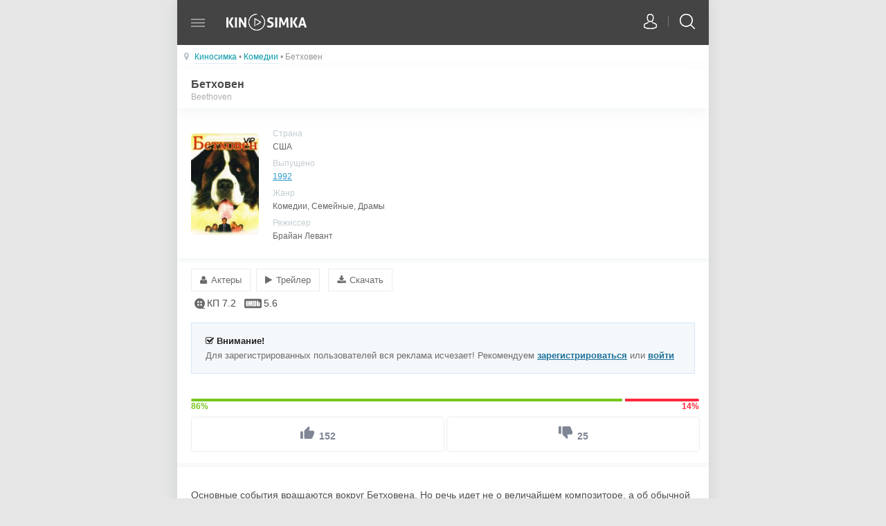

--- FILE ---
content_type: text/html; charset=utf-8
request_url: https://me.kinosimka4.org/2640-bethoven-1992-mp4.html
body_size: 10465
content:
<!DOCTYPE html>
<html lang="ru">
<head>
<meta charset="utf-8">
<title>Скачать фильм Бетховен (1992) на телефон mp4 бесплатно</title>
<meta name="description" content="Бетховен 1992 / Beethoven скачать фильм mp4 на телефон и планшет в HD.">
<meta name="keywords" content="Бетховен на телефон, андроид, mp4, планшет, бесплатно, 1992, фильмы мп4, Beethoven, смотреть онлайн.">
<meta property="og:site_name" content="Скачать фильмы на телефон mp4 в HD - Kinosimka">
<meta property="og:type" content="article">
<meta property="og:title" content="Бетховен">
<meta property="og:url" content="https://me.kinosimka4.org/2640-bethoven-1992-mp4.html">
<meta property="og:description" content="Основные события вращаются вокруг Бетховена. Но речь идет не о величайшем композиторе, а об обычной собаке, которой дали такое прозвище. Однажды этот пес породы сенбернар забрел домой к одной семье. Он понравился всем членам семьи Ньютонов, кроме отца. В результате собаку оставили, но мужчину это">
<link rel="search" type="application/opensearchdescription+xml" href="https://me.kinosimka4.org/index.php?do=opensearch" title="Скачать фильмы на телефон mp4 в HD - Kinosimka">
<link rel="canonical" href="https://me.kinosimka4.org/2640-bethoven-1992-mp4.html">
<link rel="alternate" type="application/rss+xml" title="Скачать фильмы на телефон mp4 в HD - Kinosimka" href="https://me.kinosimka4.org/rss.xml">
<link rel="preload" href="/engine/classes/min/index.php?charset=utf-8&amp;f=/templates/kinosimka/style/styles.css,/templates/kinosimka/style/awesome.css&amp;7" as="style">    
<link rel="stylesheet" href="/engine/classes/min/index.php?charset=utf-8&amp;f=/templates/kinosimka/style/styles.css,/templates/kinosimka/style/awesome.css&amp;7" />
<meta name="viewport" content="width=device-width, initial-scale=1.0" />
<link rel="shortcut icon" href="/templates/kinosimka/images/favicon.png" />

<script src="/engine/classes/min/index.php?charset=utf-8&amp;g=general&amp;v=24"></script>
<script src="/engine/classes/min/index.php?charset=utf-8&amp;f=engine/classes/js/jqueryui.js,engine/classes/js/dle_js.js,engine/classes/masha/masha.js&amp;v=24" defer></script>
</head>
<body>
<div class="wrapper">
<div class="page_bg">
<header>
<div class="side-header">
<div class="side-link">
<!--noindex--> 
<a href="/login.html" class="userauto"></a>	

<!--/noindex-->  
<div class="search-open"><span class="search-o"></span><span class="search-close"></span></div>
</div>	
</div>   
 
<div class="burger">
    <a href="#" id="open_burger" class="open__burger">
        <span></span>
    </a>    
</div>
<div class="burger__nav">
    <nav>
          <a href="/">Главная</a>
          <a href="/genre.html">Категории</a>
          <a href="/chat.html">Чат сайта</a>
          <a href="/top100.html">Топ 100</a>
          <a href="/up.html">Обновления</a>
          <a href="/xfsearch/year/2024/">Новинки кино</a>
          <a href="/collections/">Подборки фильмов</a>
          <a href="/years-country.html">По годам и странам</a>         
          <a href="/comments.html">Последние комментарии</a>
    </nav>
</div>
 
<div class="logotype">
<a href="/" title="Киносимка"></a>	
</div>	
</header>
<div class="search-input">
<form id="quicksearch" method="post">
<input type="hidden" name="do" value="search" />
<input type="hidden" name="subaction" value="search" />
<input id="ajax_search" name="story" placeholder="Поиск по сайту..." type="text" />
<button type="submit" title="Найти"></button>
</form>	
</div>
     
    <div class="decor-line speedbar nowrap img-bg">
    <div class="speedi"><span class="fa fa-map-marker"></span></div>
    ﻿<span id="dle-speedbar"><span itemscope itemtype="https://schema.org/BreadcrumbList"><span itemprop="itemListElement" itemscope itemtype="https://schema.org/ListItem"><meta itemprop="position" content="1"><a href="https://me.kinosimka4.org/" itemprop="item"><span itemprop="name">Киносимка</span></a></span> &bull; <span itemprop="itemListElement" itemscope itemtype="https://schema.org/ListItem"><meta itemprop="position" content="2"><a href="https://me.kinosimka4.org/komediya/" itemprop="item"><span itemprop="name">Комедии</span></a></span> &bull; Бетховен</span></span>
</div>
    
    
    
    
    <div class="content"><div id='dle-content'><div itemscope itemtype="http://schema.org/Movie">
<div class="main-title">
<span class="main-r">

</span>
<div class="title-e">
<h1 itemprop="name">Бетховен</h1>
</div>
 <div class="or"><span itemprop="alternativeHeadline">Beethoven </span></div>       
</div>
             
 <article class="full_sto">
<div class="posterfull">
<img itemprop="image"src="/uploads/posts/2019-12/1576830557-624347133-bethoven-kinosimka.jpg" alt="Бетховен на телефон" />

</div>
<div class="info-article">
<div class="info-s">
<div>Страна</div>
США	
</div>
<div class="info-s">
<div>Выпущено</div>
<span itemprop="dateCreated"><a href="https://me.kinosimka4.org/xfsearch/year/1992/">1992</a></span>	
</div>
<div class="info-s">
<div>Жанр</div>
Комедии, Семейные, Драмы	
</div>
   <div class="info-s">
<div>Режиссер</div>
<span itemprop="director">Брайан Левант</span>
</div> 
</div>
</article>
	
	<div class="title_sp"><a href="javascript:ShowOrHide('actors_sp')"><i class="fa fa-user">&nbsp;&nbsp;</i><span>Актеры</span></a><a href="https://me.kinosimka4.org/2640-bethoven-1992-mp4/online.html" rel="nofollow"><i class="fa fa-play">&nbsp;&nbsp;</i><span>Трейлер</span></a>
    <a href="#" id="todown"><i class="fa fa-download" aria-hidden="true">&nbsp;&nbsp;</i><span>Скачать</span></a>
    </div>
	<div id="actors_sp" style="display:none">
      <div class="actorshot">Чарльз Гродин, Бонни Хант, Дин Джонс, Николь Том, Кристофер Кастиль, Сара Роуз Карр, Оливер Платт, Стэнли Туччи, Дэвид Духовны, Патриша Хитон</div>
	</div>
    
	     <div class="new--ratings">
       <div class="new--rating">
            <svg class="rating__icon" width="15" height="15">
                <use xlink:href="#icon-kinopoisk">
                    <svg viewBox="0 0 12 12" id="icon-kinopoisk">
                        <path d="M9.318 11H11.5a.5.5 0 1 1 0 1H6a6 6 0 1 1 3.318-1zM4.364 5.455a1.09 1.09 0 1 0 0-2.182 1.09 1.09 0 0 0 0 2.182zm0 3.272a1.09 1.09 0 1 0 0-2.182 1.09 1.09 0 0 0 0 2.182zm3.272-3.272a1.09 1.09 0 1 0 0-2.182 1.09 1.09 0 0 0 0 2.182zm0 3.272a1.09 1.09 0 1 0 0-2.182 1.09 1.09 0 0 0 0 2.182z"></path>
                    </svg>
                </use>
            </svg>
            <span>КП 7.2</span>
        </div>
        <div class="new--rating">
            <svg class="rating__icon" width="25" height="15">
                <use xlink:href="#icon-imdb">
                    <svg viewBox="0 0 22 12" id="icon-imdb">
                        <path d="M1.7 0h18.6c.935 0 1.7.812 1.7 1.82v8.36c0 1.008-.765 1.82-1.7 1.82H1.7C.765 12 0 11.188 0 10.18V1.82C0 .812.765 0 1.7 0zm14.042 2.6v6.82h1.637l.115-.434c.146.176.309.304.489.394.18.086.445.128.652.128.285 0 .536-.072.744-.22.21-.146.343-.322.397-.52.058-.201.085-.505.085-.912V5.942c0-.413-.007-.68-.027-.806a.913.913 0 0 0-.57-.695 1.662 1.662 0 0 0-.63-.109c-.206 0-.474.04-.654.123-.177.079-.34.201-.486.363V2.6h-1.752zm2.367 5.167c0 .327-.017.538-.051.624-.034.087-.18.129-.292.129-.109 0-.18-.04-.218-.125-.033-.083-.054-.275-.054-.575V6.018c0-.31.017-.503.048-.582.034-.076.105-.115.21-.115.112 0 .261.046.3.132.036.089.057.278.057.565v1.749zm-4.911 1.652c.435 0 .76-.023.978-.07a1.27 1.27 0 0 0 .543-.244.917.917 0 0 0 .31-.482c.06-.205.094-.615.094-1.227V5.003c0-.644-.027-1.077-.064-1.299a1.206 1.206 0 0 0-.306-.598c-.16-.179-.397-.307-.706-.387-.31-.079-.819-.119-1.698-.119h-1.355v6.82h2.204zm.017-5.59c.071.04.119.103.14.193.02.086.03.284.03.591v2.641c0 .456-.03.734-.092.837-.061.102-.22.151-.482.151V3.767c.197 0 .332.02.404.063zM7.995 2.6l-.42 3.187-.26-1.732a48.795 48.795 0 0 0-.22-1.455H4.738v6.82h1.593l.007-4.503.669 4.502h1.134l.639-4.6.003 4.6h1.59V2.6H7.994zM2.3 9.42h1.817V2.6H2.3v6.82z"></path>
                    </svg>
                </use>
            </svg>
            <span>5.6</span>
        </div>
    </div>
    
   <noindex><div class="berrors">
	<b><i class="fa fa-check-square-o" aria-hidden="true"></i> Внимание!</b><br>
	Для зарегистрированных пользователей вся реклама исчезает! Рекомендуем <a href="/?do=register">зарегистрироваться</a> или <a href="/login.html">войти</a>
</div></noindex>

	
	<!--noindex-->	
	<div class="ratingBox" id="frate-2640">
		<div class="rate-data">
			<span id="ratig-layer-2640" class="ignore-select"><span class="ratingtypeplusminus ignore-select ratingplus" >+127</span></span><span id="vote-num-id-2640">177</span>
		</div> 
		<div class="rate-btn">
			<span class="rate-plus" id="pluss-2640" onclick="doRateLD('plus', '2640');">
						<svg class="icon icon-thumb-up tooltip" title="Like" viewBox="0 0 19.59 17.81">
							<path d="M19.8,9A1.79,1.79,0,0,0,18,7.23H12.4l.85-4.07,0-.28a1.34,1.34,0,0,0-.39-.94L11.94,1,6.07,6.87a1.77,1.77,0,0,0-.52,1.26V17a1.79,1.79,0,0,0,1.78,1.78h8A1.77,1.77,0,0,0,17,17.72l2.69-6.28a1.76,1.76,0,0,0,.12-.65V9.09h0Z" transform="translate(-0.21 -1)"></path><rect y="7.12" width="3.56" height="10.69" rx="1" ry="1"></rect>
						</svg>
						<span class="ignore-select rcount"></span> 
				</span> 
			<span class="rate-minus" id="minuss-2640" onclick="doRateLD('minus', '2640');">
						<svg class="icon icon-thumb-down tooltip" title="Dislike" viewBox="0 0 58 52.73">
							<path d="M55.91,21.64H32.18a5.24,5.24,0,0,0-4.85,3.22l-8,18.59A5.21,5.21,0,0,0,19,45.36v5l0,0,0,.21a5.29,5.29,0,0,0,5.27,5.27H40.91L38.4,68l-.08.84a4,4,0,0,0,1.16,2.79l2.79,2.77L59.65,57a5.24,5.24,0,0,0,1.53-3.72V26.91A5.29,5.29,0,0,0,55.91,21.64Zm10.55,0V53.27H77V21.64Z" transform="translate(-19 -21.64)"></path>
						</svg>
						<span class="ignore-select rcount"></span> 
			</span>
		</div>
	</div>
	<!--/noindex-->
	

	
		<div class="f-story bbstore">
<div itemprop="description"><p>Основные события вращаются вокруг Бетховена. Но речь идет не о величайшем композиторе, а об обычной собаке, которой дали такое прозвище. Однажды этот пес породы сенбернар забрел домой к одной семье. Он понравился всем членам семьи Ньютонов, кроме отца. В результате собаку оставили, но мужчину это совершенно не радует, так как теперь в доме самый настоящий бардак. Отец злится из-за того что пес вечно все пачкает, раскидывает, грызет, да и в целом мешает его спокойному времяпрепровождению. Однако остальных членов семьи это ничуть не расстраивает. Тем более что собака вскоре очень выручит каждого из них.</p></div>
<div class="b1"></div>
<div class="b2"></div>             
</div>


 <div class="main-title or" align="center" id="download"><span itemprop="alternativeHeadline">Скачать фильм Бетховен MP4 на андроид телефон или планшет</span></div> 

    
     <div class="berrors-full">
     <div class="info-v">
  <div class="info-s-f-s" style="color:#71c337; font-weight: 600;">
<i class="fa fa-film" aria-hidden="true"></i>
    Качество: HDrip (Отличное качество)

  </div>
    <div class="info-s-f-s">
 <i class="fa fa-volume-up" aria-hidden="true"></i>
    Озвучка: Дублирование (лицензия)
  </div>
</div>
<noindex>
<div class="button-fulls">
    <a href="/index.php?do=go&url=aHR0cHM6Ly9zaW1rYWdldC52c2ltay5jb20vZ2V0Mi9tcDRfa2lub3NpbWthLnR2X0tleUxEbWRqRkVsZGVuWDE2L0JlZXRob3Zlbi4xOTkyX19LaW5vc2lta2EuUlUubXA0" rel="nofollow"> <i class="fa fa-download my-icon"></i>
    <span class="d-button">Загрузить <i class="size">309 MB</i></span>
    <span class="e-button">Формат: MP4 / 740x360</span> 
  </a>  
</div>








</noindex>
         
                        
         

        
        
    </div>


 <div class="fullstoryback" style="text-align: right"><a href="javascript:AddComplaint('2640', 'news')"><i class="fa fa-envelope" aria-hidden="true"></i> Сообщить об ошибке</a> </div>
   
     
     
<div class="full-comms">
		<form  method="post" name="dle-comments-form" id="dle-comments-form" ><div id="blokkomentariev">
<!--noindex-->
 <div class="koment-inputs clearfix">
 </div>
 <div class="koment-textarea"><div class="bb-editor">
<textarea name="comments" id="comments" cols="70" rows="10" placeholder="Оставьте пожалуйста отзыв"></textarea>
</div>

</div>
 <div class="koment-inputs clearfix">
	
	<div class="sep-input secur clearfix">
		<div class="input">
			
			
			
		</div>
	</div>
		<p>
	 <div class="koment-inputs clearfix">
	 <input type="text" maxlength="35" name="name" id="name" placeholder="Ваше имя" />
	 <input type="hidden" maxlength="35" name="mail" id="mail" placeholder="Ваш e-mail (необязательно)" />
              <button name="submit" class="qes" type="submit">Отправить</button>

 </div>
	 
                

 </div>
<!--/noindex-->
</div>

<style>
    .qes {
    font-weight:700 !important;
        color:#fff;
        background:#0097a7;
        border:1px solid #0097a7;
        padding:12px 27px;
        -webkit-border-radius: 5px;
-moz-border-radius: 5px;
border-radius: 5px;
    }

</style>
		<input type="hidden" name="subaction" value="addcomment">
		<input type="hidden" name="post_id" id="post_id" value="2640"><input type="hidden" name="user_hash" value="96eea6c1378f816ebdd8999b9f0e5b4d139f88e3"></form>
	</div>
    	<form method="post" name="dlemasscomments" id="dlemasscomments"><div id="dle-comments-list">

<div id="dle-ajax-comments"></div>
<div id="comment"></div><div id='comment-id-51140'><div class="kinosimka-comments" id="8">
    <div class="simka-comm-left">
               
       
        <img src="/templates/kinosimka/dleimages/noavatar.png">
        
    </div>
    <div class="simka-comm-right">
        
				<div class="koment-rate">
					<a href="#" onclick="doCommentsRate('plus', '51140'); return false;" ><span class="fa fa-thumbs-o-up"></span></a>
					<span id="comments-ratig-layer-51140" class="ignore-select"><span class="ratingtypeplusminus ignore-select ratingplus" >+3</span></span>
					<a href="#" onclick="doCommentsRate('minus', '51140'); return false;" ><span class="fa fa-thumbs-o-down"></span></a>
				</div>
				
<div class="autor-simka-comm">
    <div class="autor-s">Гость Юлия</div>
     <div class="datee">4 февраля 2023 18:09</div>
        </div> 
   <div class="simka-mess-comm">
       <div id='comm-id-51140'>Классный семейный фильм</div>

        </div>
        
       <div class="nav-comm-simka">
           <a onclick="dle_fastreply('Гость&nbsp;Юлия'); return false;" href="#"><div><span><i class="fa fa-edit"></i> Ответить</span></div></a>
				
                
        </div>
   </div>
</div>

</div><div id='comment-id-50596'><div class="kinosimka-comments" id="7">
    <div class="simka-comm-left">
               
       
        <img src="/templates/kinosimka/dleimages/noavatar.png">
        
    </div>
    <div class="simka-comm-right">
        
				<div class="koment-rate">
					<a href="#" onclick="doCommentsRate('plus', '50596'); return false;" ><span class="fa fa-thumbs-o-up"></span></a>
					<span id="comments-ratig-layer-50596" class="ignore-select"><span class="ratingtypeplusminus ignore-select ratingplus" >+2</span></span>
					<a href="#" onclick="doCommentsRate('minus', '50596'); return false;" ><span class="fa fa-thumbs-o-down"></span></a>
				</div>
				
<div class="autor-simka-comm">
    <div class="autor-s">Гость Саша</div>
     <div class="datee">29 декабря 2022 14:30</div>
        </div> 
   <div class="simka-mess-comm">
       <div id='comm-id-50596'>Классный фильм</div>

        </div>
        
       <div class="nav-comm-simka">
           <a onclick="dle_fastreply('Гость&nbsp;Саша'); return false;" href="#"><div><span><i class="fa fa-edit"></i> Ответить</span></div></a>
				
                
        </div>
   </div>
</div>

</div><div id='comment-id-39809'><div class="kinosimka-comments" id="6">
    <div class="simka-comm-left">
               
       
        <img src="/templates/kinosimka/dleimages/noavatar.png">
        
    </div>
    <div class="simka-comm-right">
        
				<div class="koment-rate">
					<a href="#" onclick="doCommentsRate('plus', '39809'); return false;" ><span class="fa fa-thumbs-o-up"></span></a>
					<span id="comments-ratig-layer-39809" class="ignore-select"><span class="ratingtypeplusminus ignore-select ratingplus" >+4</span></span>
					<a href="#" onclick="doCommentsRate('minus', '39809'); return false;" ><span class="fa fa-thumbs-o-down"></span></a>
				</div>
				
<div class="autor-simka-comm">
    <div class="autor-s">Гость Гуля</div>
     <div class="datee">4 июня 2021 06:12</div>
        </div> 
   <div class="simka-mess-comm">
       <div id='comm-id-39809'>Очень нравиться этот фильм, веселая, интересная и позновательная, комедия учит добру не только детей но и взрослых.</div>

        </div>
        
       <div class="nav-comm-simka">
           <a onclick="dle_fastreply('Гость&nbsp;Гуля'); return false;" href="#"><div><span><i class="fa fa-edit"></i> Ответить</span></div></a>
				
                
        </div>
   </div>
</div>

</div><div id='comment-id-16965'><div class="kinosimka-comments" id="5">
    <div class="simka-comm-left">
               
       
        <img src="/templates/kinosimka/dleimages/noavatar.png">
        
    </div>
    <div class="simka-comm-right">
        
				<div class="koment-rate">
					<a href="#" onclick="doCommentsRate('plus', '16965'); return false;" ><span class="fa fa-thumbs-o-up"></span></a>
					<span id="comments-ratig-layer-16965" class="ignore-select"><span class="ratingtypeplusminus ignore-select ratingplus" >+10</span></span>
					<a href="#" onclick="doCommentsRate('minus', '16965'); return false;" ><span class="fa fa-thumbs-o-down"></span></a>
				</div>
				
<div class="autor-simka-comm">
    <div class="autor-s">Nafani4ka</div>
     <div class="datee">23 марта 2020 22:45</div>
        </div> 
   <div class="simka-mess-comm">
       <div id='comm-id-16965'>Очень нравился этот фильм в детстве. Недавно пересмотрела со своими детьми - моим мальчикам тоже очень понравился, посмотрели с удовольствием и обрадовались, что есть вторая часть))</div>

        </div>
        
       <div class="nav-comm-simka">
           <a onclick="dle_fastreply('Nafani4ka'); return false;" href="#"><div><span><i class="fa fa-edit"></i> Ответить</span></div></a>
				
                
        </div>
   </div>
</div>

</div><div id='comment-id-15519'><div class="kinosimka-comments" id="4">
    <div class="simka-comm-left">
               
       
        <img src="/templates/kinosimka/dleimages/noavatar.png">
        
    </div>
    <div class="simka-comm-right">
        
				<div class="koment-rate">
					<a href="#" onclick="doCommentsRate('plus', '15519'); return false;" ><span class="fa fa-thumbs-o-up"></span></a>
					<span id="comments-ratig-layer-15519" class="ignore-select"><span class="ratingtypeplusminus ignore-select ratingplus" >+8</span></span>
					<a href="#" onclick="doCommentsRate('minus', '15519'); return false;" ><span class="fa fa-thumbs-o-down"></span></a>
				</div>
				
<div class="autor-simka-comm">
    <div class="autor-s">Гость Елена</div>
     <div class="datee">16 февраля 2020 08:18</div>
        </div> 
   <div class="simka-mess-comm">
       <div id='comm-id-15519'>Фильм рассказывает о семье, в которой поселился пес по кличке Бетховен. Это огромная добрая собака, которую полюбили все, и которая отплатила им тем же. Фильм смотрели с удовольствием всей семьей от мала до велика: интересен всем возрастам. Учит добру, милосердию, воспитывает чувство ответственности за животных. Настоятельно рекомендую всем к просмотру!</div>

        </div>
        
       <div class="nav-comm-simka">
           <a onclick="dle_fastreply('Гость&nbsp;Елена'); return false;" href="#"><div><span><i class="fa fa-edit"></i> Ответить</span></div></a>
				
                
        </div>
   </div>
</div>

</div><div id='comment-id-13985'><div class="kinosimka-comments" id="3">
    <div class="simka-comm-left">
               
       
        <img src="//me.kinosimka4.org/uploads/fotos/foto_25679.jpg">
        
    </div>
    <div class="simka-comm-right">
        
				<div class="koment-rate">
					<a href="#" onclick="doCommentsRate('plus', '13985'); return false;" ><span class="fa fa-thumbs-o-up"></span></a>
					<span id="comments-ratig-layer-13985" class="ignore-select"><span class="ratingtypeplusminus ignore-select ratingplus" >+4</span></span>
					<a href="#" onclick="doCommentsRate('minus', '13985'); return false;" ><span class="fa fa-thumbs-o-down"></span></a>
				</div>
				
<div class="autor-simka-comm">
    <div class="autor-s"><a onclick="ShowProfile('ibykov880', 'https://me.kinosimka4.org/user/ibykov880/', '0'); return false;" href="https://me.kinosimka4.org/user/ibykov880/">ibykov880</a></div>
     <div class="datee">6 января 2020 14:02</div>
        </div> 
   <div class="simka-mess-comm">
       <div id='comm-id-13985'>Это наверное один из самых добрых фильмов. Уже много лет все смотрят похождения веселого сенбернара.</div>

        </div>
        
       <div class="nav-comm-simka">
           <a onclick="dle_fastreply('ibykov880'); return false;" href="#"><div><span><i class="fa fa-edit"></i> Ответить</span></div></a>
				
                
        </div>
   </div>
</div>

</div><div id='comment-id-13813'><div class="kinosimka-comments" id="2">
    <div class="simka-comm-left">
               
       
        <img src="/templates/kinosimka/dleimages/noavatar.png">
        
    </div>
    <div class="simka-comm-right">
        
				<div class="koment-rate">
					<a href="#" onclick="doCommentsRate('plus', '13813'); return false;" ><span class="fa fa-thumbs-o-up"></span></a>
					<span id="comments-ratig-layer-13813" class="ignore-select"><span class="ratingtypeplusminus ignore-select ratingplus" >+2</span></span>
					<a href="#" onclick="doCommentsRate('minus', '13813'); return false;" ><span class="fa fa-thumbs-o-down"></span></a>
				</div>
				
<div class="autor-simka-comm">
    <div class="autor-s"><a onclick="ShowProfile('M4+ORBITA', 'https://me.kinosimka4.org/user/M4+ORBITA/', '0'); return false;" href="https://me.kinosimka4.org/user/M4+ORBITA/">M4 ORBITA</a></div>
     <div class="datee">1 января 2020 17:31</div>
        </div> 
   <div class="simka-mess-comm">
       <div id='comm-id-13813'>хороший фильм.</div>

        </div>
        
       <div class="nav-comm-simka">
           <a onclick="dle_fastreply('M4&nbsp;ORBITA'); return false;" href="#"><div><span><i class="fa fa-edit"></i> Ответить</span></div></a>
				
                
        </div>
   </div>
</div>

</div><div id='comment-id-13777'><div class="kinosimka-comments" id="1">
    <div class="simka-comm-left">
               
       
        <img src="//me.kinosimka4.org/uploads/fotos/foto_26813.jpg">
        
    </div>
    <div class="simka-comm-right">
        
				<div class="koment-rate">
					<a href="#" onclick="doCommentsRate('plus', '13777'); return false;" ><span class="fa fa-thumbs-o-up"></span></a>
					<span id="comments-ratig-layer-13777" class="ignore-select"><span class="ratingtypeplusminus ignore-select ratingplus" >+3</span></span>
					<a href="#" onclick="doCommentsRate('minus', '13777'); return false;" ><span class="fa fa-thumbs-o-down"></span></a>
				</div>
				
<div class="autor-simka-comm">
    <div class="autor-s"><a onclick="ShowProfile('maestro220199', 'https://me.kinosimka4.org/user/maestro220199/', '0'); return false;" href="https://me.kinosimka4.org/user/maestro220199/">maestro220199</a></div>
     <div class="datee">31 декабря 2019 15:47</div>
        </div> 
   <div class="simka-mess-comm">
       <div id='comm-id-13777'>Добрый старый Бетховен фильм моего детства. Смотришь и вспоминаешь детство и что с ним связано.<br>Для семейного просмотра</div>

        </div>
        
       <div class="nav-comm-simka">
           <a onclick="dle_fastreply('maestro220199'); return false;" href="#"><div><span><i class="fa fa-edit"></i> Ответить</span></div></a>
				
                
        </div>
   </div>
</div>

</div></div></form>

		<!--dlenavigationcomments-->

</div>

<div class="berrors">
<div class="main-title">
<div class="title-e">Что еще посмотреть?
</div>
</div>
    <div class="content my__content"><article class="related">
<div class="poster">
<a href="https://me.kinosimka4.org/2632-zhizn-kak-ona-est-2010-mp4.html"><img src="/uploads/posts/2019-12/1576611851-1260986161-zhizn-kak-ona-est-kinosimka.jpg" alt="Жизнь, как она есть"></a>
</div>
<div class="info-article">
<div class="info-s">
<div class="title">
<a href="https://me.kinosimka4.org/2632-zhizn-kak-ona-est-2010-mp4.html">Жизнь, как она есть</a>	
</div>HDrip (Отличное качество)	
</div>	
</div>
</article><article class="related">
<div class="poster">
<a href="https://me.kinosimka4.org/2557-cennosti-semejki-addams-1993-mp4.html"><img src="/uploads/posts/2019-12/1575570042-925824075-cennosti-semeyki-addams-kinosimka.jpg" alt="Ценности семейки Аддамс"></a>
</div>
<div class="info-article">
<div class="info-s">
<div class="title">
<a href="https://me.kinosimka4.org/2557-cennosti-semejki-addams-1993-mp4.html">Ценности семейки Аддамс</a>	
</div>HDrip (Отличное качество)	
</div>	
</div>
</article><article class="related">
<div class="poster">
<a href="https://me.kinosimka4.org/2431-ibica-2019-mp4.html"><img src="/uploads/posts/2019-11/1573515559-1686864919-ibica-kinosimka.jpg" alt="Ибица"></a>
</div>
<div class="info-article">
<div class="info-s">
<div class="title">
<a href="https://me.kinosimka4.org/2431-ibica-2019-mp4.html">Ибица</a>	
</div>WEB-DLRip	
</div>	
</div>
</article><article class="related">
<div class="poster">
<a href="https://me.kinosimka4.org/2264-fronteras-2018-mp4.html"><img src="/uploads/posts/2019-10/1571159906_1570896967_fronteras-2018.jpg" alt="Фронтерас"></a>
</div>
<div class="info-article">
<div class="info-s">
<div class="title">
<a href="https://me.kinosimka4.org/2264-fronteras-2018-mp4.html">Фронтерас</a>	
</div>WEB-DLRip	
</div>	
</div>
</article></div>
	</div>
<div class="nav-vf">
	<li><a href="/"><i class="fa fa-mail-reply"></i> На главную</a></li>
	<li><a href="/xfsearch/year/2023/" title="Фильмы 2023 года на телефон"><i class="fa fa-thumbs-o-up"></i> Все фильмы 2023</a></li>
	<li><a href="/xfsearch/year/2024/" title="Фильмы 2024 года на телефон"><i class="fa fa-play-circle" aria-hidden="true"></i> Новинки 2024</a></li>
</div></div></div>
    
    
    

     
    
    
    <footer>
<div class="footer">
<div class="email-info">
<div><b>Киносимка</b> - скачать фильмы на телефон!


</div>
<a href="/address.html" rel="nofollow">Связаться</a><!--LiveInternet counter--><a href="#"
target="_blank"><img id="licntA6CE" width="0" height="0" style="border:0" 
title="LiveInternet"
src="[data-uri]"
alt=""/></a><script>(function(d,s){d.getElementById("licntA6CE").src=
"https://counter.yadro.ru/hit?t50.1;r"+escape(d.referrer)+
((typeof(s)=="undefined")?"":";s"+s.width+"*"+s.height+"*"+
(s.colorDepth?s.colorDepth:s.pixelDepth))+";u"+escape(d.URL)+
";h"+escape(d.title.substring(0,150))+";"+Math.random()})
(document,screen)</script><!--/LiveInternet-->
</div>	

			
</div>	
</footer>
    </div>
    </div>
<script>
function editCollections( id, action ){
	ShowLoading('');
	$.post('engine/ajax/controller.php?mod=collections_menu', { news_id: id, action: action, user_hash: dle_login_hash }, function(data){
	
		if( data == 'error' ){
			alert(data);
		} else {
				  
			$.magnificPopup.open({
			items: {
				src: data
			},
			type: 'inline',
			mainClass: 'mfp-fade',
			removalDelay: 170,
			overflowY: 'hide',
			closeOnBgClick: true,
			showCloseBtn: true,
			callbacks: {
				open: function() {},
				afterClose: function() {},		 
				beforeClose: function() {}
			}		
			});					  
			
		}	
	
	HideLoading('');
	
	});

};
</script><script>
<!--
var dle_root       = '/';
var dle_admin      = '';
var dle_login_hash = '96eea6c1378f816ebdd8999b9f0e5b4d139f88e3';
var dle_group      = 5;
var dle_skin       = 'kinosimka';
var dle_wysiwyg    = '-1';
var quick_wysiwyg  = '2';
var dle_act_lang   = ["Да", "Нет", "Ввод", "Отмена", "Сохранить", "Удалить", "Загрузка. Пожалуйста, подождите..."];
var menu_short     = 'Быстрое редактирование';
var menu_full      = 'Полное редактирование';
var menu_profile   = 'Профиль';
var menu_send      = 'Отправить сообщение';
var menu_uedit     = 'Админцентр';
var dle_info       = 'Информация';
var dle_confirm    = 'Подтверждение';
var dle_prompt     = 'Ввод информации';
var dle_req_field  = 'Заполните все необходимые поля';
var dle_del_agree  = 'Вы действительно хотите удалить? Данное действие невозможно будет отменить';
var dle_spam_agree = 'Вы действительно хотите отметить пользователя как спамера? Это приведёт к удалению всех его комментариев';
var dle_complaint  = 'Укажите текст Вашей жалобы для администрации:';
var dle_big_text   = 'Выделен слишком большой участок текста.';
var dle_orfo_title = 'Укажите комментарий для администрации к найденной ошибке на странице';
var dle_p_send     = 'Отправить';
var dle_p_send_ok  = 'Уведомление успешно отправлено';
var dle_save_ok    = 'Изменения успешно сохранены. Обновить страницу?';
var dle_reply_title= 'Ответ на комментарий';
var dle_tree_comm  = '0';
var dle_del_news   = 'Удалить статью';
var dle_sub_agree  = 'Вы действительно хотите подписаться на комментарии к данной публикации?';
var allow_dle_delete_news   = false;

jQuery(function($){
$('#dle-comments-form').submit(function() {
	doAddComments();
	return false;
});
});
//-->
</script>
<script type="text/javascript" src="/templates/kinosimka/js/libs.js"></script>
<!--[if lt IE 9]><script src="//html5shiv.googlecode.com/svn/trunk/html5.js"></script><![endif]-->

</body>
</html>

--- FILE ---
content_type: image/svg+xml
request_url: https://me.kinosimka4.org/templates/kinosimka/svg/search.svg
body_size: 767
content:
<?xml version="1.0" encoding="utf-8"?>
<!-- Generator: Adobe Illustrator 16.0.0, SVG Export Plug-In . SVG Version: 6.00 Build 0)  -->
<!DOCTYPE svg PUBLIC "-//W3C//DTD SVG 1.1//EN" "http://www.w3.org/Graphics/SVG/1.1/DTD/svg11.dtd">
<svg version="1.1" xmlns="http://www.w3.org/2000/svg" xmlns:xlink="http://www.w3.org/1999/xlink" x="0px" y="0px"
	 viewBox="37.5048828 0 44.9902344 45" enable-background="new 37.5048828 0 44.9902344 45"
	 xml:space="preserve">
<g id="Capa_1">
	<g>
		<path fill="#FFFFFF" d="M82.1054688,42.7050781L71.1699219,31.7695313
			c2.9335938-3.3730469,4.7099609-7.7734375,4.7099609-12.5820313c0-10.5864258-8.6103516-19.1875-19.1875-19.1875
			c-10.5864258,0-19.1875,8.6108398-19.1875,19.1875c0,10.5761719,8.6108398,19.1875,19.1875,19.1875
			c4.8095703,0,9.2099609-1.7763672,12.5820313-4.7099609l10.9355469,10.9365234C80.4697266,44.8603516,80.8183594,45,81.1582031,45
			c0.3388672,0,0.6884766-0.1298828,0.9472656-0.3984375C82.625,44.0820313,82.625,43.2246094,82.1054688,42.7050781z
			 M40.1889648,19.1875c0-9.1000977,7.4038086-16.4936523,16.4936523-16.4936523
			c9.0996094,0,16.4931641,7.4038086,16.4931641,16.4936523s-7.3935547,16.5029297-16.4931641,16.5029297
			C47.5927734,35.6904297,40.1889648,28.2871094,40.1889648,19.1875z"/>
	</g>
</g>
<g id="Capa_1__x28_копия_x29_">
	<g>
		<path fill="#FFFFFF" d="M82.1054688,42.7050781L71.1699219,31.7695313
			c2.9335938-3.3730469,4.7099609-7.7734375,4.7099609-12.5820313c0-10.5864258-8.6103516-19.1875-19.1875-19.1875
			c-10.5864258,0-19.1875,8.6108398-19.1875,19.1875c0,10.5761719,8.6108398,19.1875,19.1875,19.1875
			c4.8095703,0,9.2099609-1.7763672,12.5820313-4.7099609l10.9355469,10.9365234C80.4697266,44.8603516,80.8183594,45,81.1582031,45
			c0.3388672,0,0.6884766-0.1298828,0.9472656-0.3984375C82.625,44.0820313,82.625,43.2246094,82.1054688,42.7050781z
			 M40.1889648,19.1875c0-9.1000977,7.4038086-16.4936523,16.4936523-16.4936523
			c9.0996094,0,16.4931641,7.4038086,16.4931641,16.4936523s-7.3935547,16.5029297-16.4931641,16.5029297
			C47.5927734,35.6904297,40.1889648,28.2871094,40.1889648,19.1875z"/>
	</g>
</g>
</svg>


--- FILE ---
content_type: image/svg+xml
request_url: https://me.kinosimka4.org/templates/kinosimka/svg/avatar.svg
body_size: 1780
content:
<?xml version="1.0" encoding="utf-8"?>
<!-- Generator: Adobe Illustrator 16.0.0, SVG Export Plug-In . SVG Version: 6.00 Build 0)  -->
<!DOCTYPE svg PUBLIC "-//W3C//DTD SVG 1.1//EN" "http://www.w3.org/Graphics/SVG/1.1/DTD/svg11.dtd">
<svg version="1.1" xmlns="http://www.w3.org/2000/svg" xmlns:xlink="http://www.w3.org/1999/xlink" x="0px" y="0px"
	 viewBox="40.8613281 0 38.2773438 45" enable-background="new 40.8613281 0 38.2773438 45"
	 xml:space="preserve">
<g id="Capa_1">
	<g>
		<g>
			<path fill="#FFFFFF" d="M59.8369141,24.2470703c0.0463867,0,0.0932617,0,0.1489258,0c0.019043,0,0.0375977,0,0.0561523,0
				c0.027832,0,0.0654297,0,0.0932617,0c2.7299805-0.0458984,4.9389648-1.0068359,6.5698242-2.8417969
				c3.5878906-4.0444336,2.9912109-10.9775391,2.9257813-11.6391602c-0.2324219-4.9667969-2.5810547-7.3432617-4.5195313-8.4521484
				C63.6669922,0.484375,61.9804688,0.0371094,60.0976563,0h-0.0649414c-0.0092773,0-0.027832,0-0.0375977,0h-0.0556641
				c-1.0341797,0-3.065918,0.1679688-5.0136719,1.2768555c-1.956543,1.1088867-4.3422852,3.4848633-4.5751953,8.4892578
				c-0.0654297,0.6616211-0.6616211,7.5947266,2.9257813,11.6391602
				C54.8979492,23.2402344,57.1064453,24.2011719,59.8369141,24.2470703z M52.8383789,9.9990234
				c0-0.027832,0.0092773-0.0561523,0.0092773-0.074707c0.3076172-6.6811523,5.0507813-7.3989258,7.0825195-7.3989258h0.0371094
				c0.0185547,0,0.046875,0,0.074707,0c2.5166016,0.0556641,6.7939453,1.0810547,7.0820313,7.3989258
				c0,0.027832,0,0.0561523,0.0087891,0.074707c0.0097656,0.0654297,0.6621094,6.4018555-2.3007813,9.737793
				c-1.1738281,1.3232422-2.7402344,1.9755859-4.7993164,1.9946289c-0.0185547,0-0.027832,0-0.046875,0l0,0
				c-0.0185547,0-0.027832,0-0.0463867,0c-2.050293-0.019043-3.625-0.6713867-4.7900391-1.9946289
				C52.1958008,16.4194336,52.8291016,10.0546875,52.8383789,9.9990234z"/>
			<path fill="#FFFFFF" d="M79.1357422,35.7460938c0-0.0087891,0-0.0175781,0-0.0273438
				c0-0.0742188-0.0087891-0.1494141-0.0087891-0.2333984c-0.0566406-1.8447266-0.1777344-6.1591797-4.2216797-7.5380859
				C74.8769531,27.9375,74.8398438,27.9277344,74.8125,27.9189453c-4.203125-1.0712891-7.6972656-3.4951172-7.734375-3.5224609
				c-0.5683594-0.4003906-1.3515625-0.2617188-1.7519531,0.3076172c-0.4013672,0.5683594-0.2617188,1.3505859,0.3066406,1.7509766
				C65.7910156,26.5673828,69.5,29.1484375,74.140625,30.3417969c2.171875,0.7734375,2.4140625,3.09375,2.4794922,5.21875
				c0,0.0839844,0,0.1582031,0.0087891,0.2324219c0.0097656,0.8388672-0.046875,2.1347656-0.1953125,2.8798828
				c-1.5097656,0.8564453-7.4277344,3.8203125-16.4287109,3.8203125c-8.9648438,0-14.9194336-2.9726563-16.4384766-3.8300781
				c-0.1489258-0.7451172-0.2143555-2.0400391-0.1958008-2.8798828c0-0.0742188,0.0092773-0.1484375,0.0092773-0.2324219
				c0.0654297-2.125,0.3076172-4.4453125,2.4790039-5.21875c4.640625-1.1923828,8.3496094-3.7832031,8.5078125-3.8857422
				c0.5688477-0.4003906,0.7084961-1.1826172,0.3076172-1.7519531c-0.4008789-0.5683594-1.1835938-0.7080078-1.7519531-0.3076172
				c-0.0371094,0.0283203-3.5131836,2.4511719-7.734375,3.5234375c-0.0371094,0.0087891-0.0654297,0.0175781-0.0932617,0.0273438
				c-4.0444336,1.3886719-4.1655273,5.703125-4.2211914,7.5390625c0,0.0839844,0,0.1582031-0.0092773,0.2324219
				c0,0.0097656,0,0.0195313,0,0.0283203c-0.0097656,0.484375-0.019043,2.9726563,0.4750977,4.2216797
				c0.0932617,0.2421875,0.2607422,0.4472656,0.484375,0.5869141C42.1035156,40.7324219,48.8037109,45,60.0141602,45
				s17.909668-4.2773438,18.1899414-4.4541016c0.2138672-0.1396484,0.3916016-0.3447266,0.484375-0.5869141
				C79.1542969,38.71875,79.1455078,36.2304688,79.1357422,35.7460938z"/>
		</g>
	</g>
</g>
<g id="Capa_1__x28_копия_x29_">
	<g>
		<g>
			<path fill="#FFFFFF" d="M59.8369141,24.2470703c0.0463867,0,0.0932617,0,0.1489258,0c0.019043,0,0.0375977,0,0.0561523,0
				c0.027832,0,0.0654297,0,0.0932617,0c2.7299805-0.0458984,4.9389648-1.0068359,6.5698242-2.8417969
				c3.5878906-4.0444336,2.9912109-10.9775391,2.9257813-11.6391602c-0.2324219-4.9667969-2.5810547-7.3432617-4.5195313-8.4521484
				C63.6669922,0.484375,61.9804688,0.0371094,60.0976563,0h-0.0649414c-0.0092773,0-0.027832,0-0.0375977,0h-0.0556641
				c-1.0341797,0-3.065918,0.1679688-5.0136719,1.2768555c-1.956543,1.1088867-4.3422852,3.4848633-4.5751953,8.4892578
				c-0.0654297,0.6616211-0.6616211,7.5947266,2.9257813,11.6391602
				C54.8979492,23.2402344,57.1064453,24.2011719,59.8369141,24.2470703z M52.8383789,9.9990234
				c0-0.027832,0.0092773-0.0561523,0.0092773-0.074707c0.3076172-6.6811523,5.0507813-7.3989258,7.0825195-7.3989258h0.0371094
				c0.0185547,0,0.046875,0,0.074707,0c2.5166016,0.0556641,6.7939453,1.0810547,7.0820313,7.3989258
				c0,0.027832,0,0.0561523,0.0087891,0.074707c0.0097656,0.0654297,0.6621094,6.4018555-2.3007813,9.737793
				c-1.1738281,1.3232422-2.7402344,1.9755859-4.7993164,1.9946289c-0.0185547,0-0.027832,0-0.046875,0l0,0
				c-0.0185547,0-0.027832,0-0.0463867,0c-2.050293-0.019043-3.625-0.6713867-4.7900391-1.9946289
				C52.1958008,16.4194336,52.8291016,10.0546875,52.8383789,9.9990234z"/>
			<path fill="#FFFFFF" d="M79.1357422,35.7460938c0-0.0087891,0-0.0175781,0-0.0273438
				c0-0.0742188-0.0087891-0.1494141-0.0087891-0.2333984c-0.0566406-1.8447266-0.1777344-6.1591797-4.2216797-7.5380859
				C74.8769531,27.9375,74.8398438,27.9277344,74.8125,27.9189453c-4.203125-1.0712891-7.6972656-3.4951172-7.734375-3.5224609
				c-0.5683594-0.4003906-1.3515625-0.2617188-1.7519531,0.3076172c-0.4013672,0.5683594-0.2617188,1.3505859,0.3066406,1.7509766
				C65.7910156,26.5673828,69.5,29.1484375,74.140625,30.3417969c2.171875,0.7734375,2.4140625,3.09375,2.4794922,5.21875
				c0,0.0839844,0,0.1582031,0.0087891,0.2324219c0.0097656,0.8388672-0.046875,2.1347656-0.1953125,2.8798828
				c-1.5097656,0.8564453-7.4277344,3.8203125-16.4287109,3.8203125c-8.9648438,0-14.9194336-2.9726563-16.4384766-3.8300781
				c-0.1489258-0.7451172-0.2143555-2.0400391-0.1958008-2.8798828c0-0.0742188,0.0092773-0.1484375,0.0092773-0.2324219
				c0.0654297-2.125,0.3076172-4.4453125,2.4790039-5.21875c4.640625-1.1923828,8.3496094-3.7832031,8.5078125-3.8857422
				c0.5688477-0.4003906,0.7084961-1.1826172,0.3076172-1.7519531c-0.4008789-0.5683594-1.1835938-0.7080078-1.7519531-0.3076172
				c-0.0371094,0.0283203-3.5131836,2.4511719-7.734375,3.5234375c-0.0371094,0.0087891-0.0654297,0.0175781-0.0932617,0.0273438
				c-4.0444336,1.3886719-4.1655273,5.703125-4.2211914,7.5390625c0,0.0839844,0,0.1582031-0.0092773,0.2324219
				c0,0.0097656,0,0.0195313,0,0.0283203c-0.0097656,0.484375-0.019043,2.9726563,0.4750977,4.2216797
				c0.0932617,0.2421875,0.2607422,0.4472656,0.484375,0.5869141C42.1035156,40.7324219,48.8037109,45,60.0141602,45
				s17.909668-4.2773438,18.1899414-4.4541016c0.2138672-0.1396484,0.3916016-0.3447266,0.484375-0.5869141
				C79.1542969,38.71875,79.1455078,36.2304688,79.1357422,35.7460938z"/>
		</g>
	</g>
</g>
</svg>
